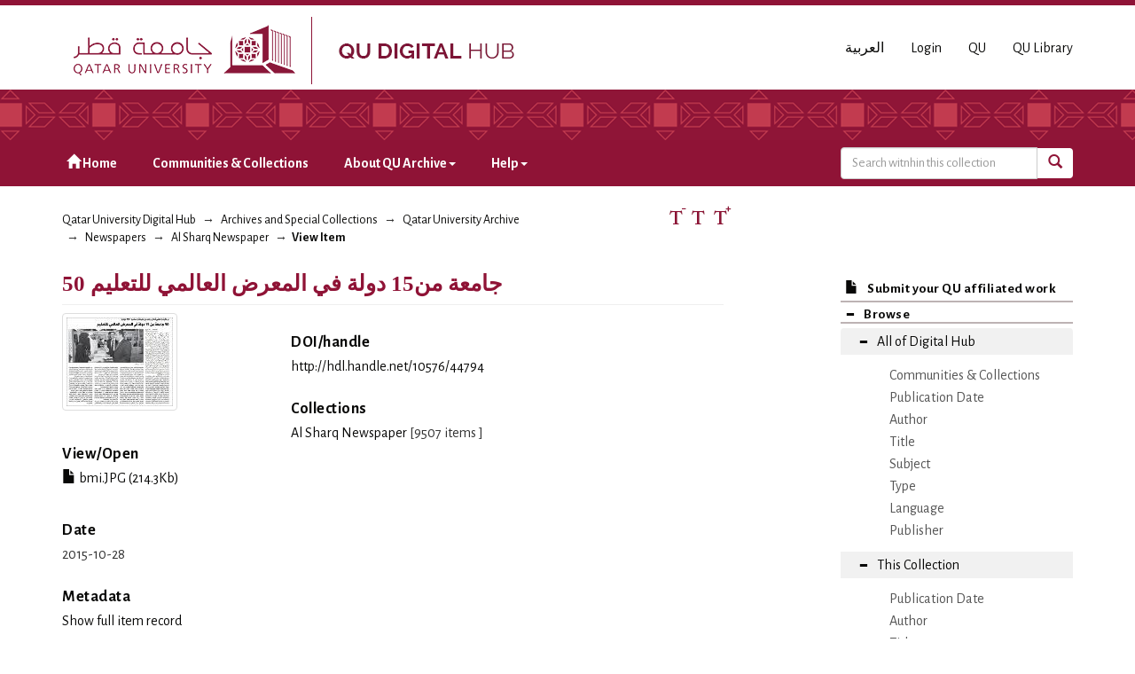

--- FILE ---
content_type: application/javascript;charset=ISO-8859-1
request_url: https://qspace.qu.edu.qa/static/js/entitlement.js
body_size: 4376
content:
/*
 * The contents of this file are subject to the license and copyright
 * detailed in the LICENSE and NOTICE files at the root of the source
 * tree and available online at
 *
 * http://www.dspace.org/license/
 */
(function ($) {


    function publisherVersionVisibility(showPublisherVersion) {
        if (showPublisherVersion) {
            $('.publiserVersionLink').removeClass("hidden");
            $('.nonPublisherViewerLink').addClass("hidden");
            $('a.no_accessThumbnailLinking')
            $('a.embeddedViewOpenLink').attr('href',$('a.no_accessThumbnailLinking').attr('href'));
            $('a.embeddedViewOpenLink').removeClass("hidden");

        } else {
            $('.nonPublisherViewerLink').removeClass("hidden");
            // Don't link to the embedded page if the entitlement check has failed
            $('a.embeddedViewOpenLink').addClass("hidden");
            $('a.no_accessThumbnailLinking').removeAttr("href");
        }
    }
    $(document).ready(function () {
        var url;
        var params;
        var DSpace;
        var entitlementLink;
        var wrapper;

        DSpace = window.DSpace;
        url = DSpace.elsevier_entitlement_url; // is undefined if entitlement checks are disabled
        if(url) {
            wrapper = $('.entitlement-wrapper');
            entitlementLink = $('.entitlement-link');

            url = url.replace('http:', '');
            params = {
                apiKey: DSpace.elsevier_apikey,
                httpAccept: 'application/json'
            };

            var doCall = false;
            var showPublisherVersion = false;
            if (DSpace.item_pii) {
                doCall = true;
                url += '/pii/' + DSpace.item_pii;
                showPublisherVersion=true;
            } else if (DSpace.item_eid) {
                doCall = true;
                url += '/eid/' + DSpace.item_eid;
            } else if (DSpace.item_doi) {
                doCall = true;
                url += '/doi/' + DSpace.item_doi;
                showPublisherVersion=true;
            }else if (DSpace.item_scopus_id) {
                doCall = true;
                url += '/scopus_id/' + DSpace.item_scopus_id;
            }else if (DSpace.item_pubmed_id) {
                doCall = true;
                url += '/pubmed_id/' + DSpace.item_pubmed_id;
            }

            if (doCall) {

                function handleSuccess(response) {
                    var document = response['entitlement-response']['document-entitlement'];
                    var entitledString = String(document['entitled']);
                    var link = document['link']['@href'];

                    if (entitledString === 'true' || entitledString === 'open_access') {
                        // If entitled-> Always show publisher version
                        $('.publiserVersionLink').removeClass("hidden");
                        $('.nonPublisherViewerLink').removeClass("hidden");
                        $('.embeddedViewOpenLink').removeClass("hidden");

                        $('#elsevier-embed-wrapper').find('.noaccess').addClass("hidden");
                        var access = $('#elsevier-embed-wrapper').find('.access');
                        access.removeClass("hidden");
                        if (entitledString === 'open_access') {
                            access.find('.open-access').removeClass("hidden");
                            access.find('.full-text-access').addClass("hidden");
                        } else if (entitledString === 'true') {
                            access.find('.open-access').addClass("hidden");
                            access.find('.full-text-access').removeClass("hidden");
                        }
                    } else{
                        // If not entitled, use "default" visibility
                        publisherVersionVisibility(showPublisherVersion);
                    }
                }

                function handleError(response) {
                    publisherVersionVisibility(showPublisherVersion);
                }

                $.ajax({
                    dataType: 'json',
                    url: url,
                    data: params,
                    success: handleSuccess,
                    error: handleError
                });
            }
        }

    });
})(jQuery);